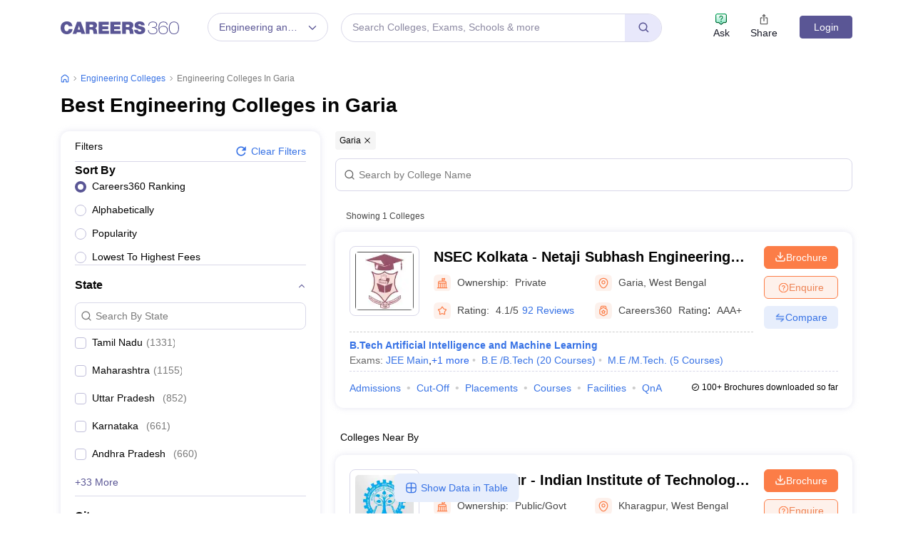

--- FILE ---
content_type: text/html; charset=UTF-8
request_url: https://geolocation-db.com/json/
body_size: 79
content:
{"country_code":"US","country_name":"United States","city":"Columbus","postal":"43215","latitude":39.9653,"longitude":-83.0235,"IPv4":"18.222.201.67","state":"Ohio"}

--- FILE ---
content_type: text/html; charset=utf-8
request_url: https://www.google.com/recaptcha/api2/aframe
body_size: 182
content:
<!DOCTYPE HTML><html><head><meta http-equiv="content-type" content="text/html; charset=UTF-8"></head><body><script nonce="jdcc1kNauJWQrkjSkxgbgQ">/** Anti-fraud and anti-abuse applications only. See google.com/recaptcha */ try{var clients={'sodar':'https://pagead2.googlesyndication.com/pagead/sodar?'};window.addEventListener("message",function(a){try{if(a.source===window.parent){var b=JSON.parse(a.data);var c=clients[b['id']];if(c){var d=document.createElement('img');d.src=c+b['params']+'&rc='+(localStorage.getItem("rc::a")?sessionStorage.getItem("rc::b"):"");window.document.body.appendChild(d);sessionStorage.setItem("rc::e",parseInt(sessionStorage.getItem("rc::e")||0)+1);localStorage.setItem("rc::h",'1768798174745');}}}catch(b){}});window.parent.postMessage("_grecaptcha_ready", "*");}catch(b){}</script></body></html>

--- FILE ---
content_type: application/javascript
request_url: https://cnextassets.careers360.com/frontend/_react/main-c09f92cd.f48e3745ab72bded7209.js
body_size: 2226
content:
"use strict";(self.__LOADABLE_LOADED_CHUNKS__=self.__LOADABLE_LOADED_CHUNKS__||[]).push([["main-c09f92cd"],{7258:(d,e,t)=>{t.d(e,{$3:()=>c,$U:()=>_,$z:()=>U,Ay:()=>M,Eh:()=>w,Et:()=>F,Ew:()=>L,G4:()=>g,IN:()=>v,O3:()=>h,OS:()=>y,RW:()=>B,SJ:()=>j,SO:()=>k,TM:()=>P,TV:()=>G,U0:()=>x,dq:()=>p,fN:()=>f,fg:()=>E,kd:()=>H,lR:()=>s,nR:()=>C,oc:()=>S});var r,o=t(35532);function a(d,e){var t=Object.keys(d);if(Object.getOwnPropertySymbols){var r=Object.getOwnPropertySymbols(d);e&&(r=r.filter(function(e){return Object.getOwnPropertyDescriptor(d,e).enumerable})),t.push.apply(t,r)}return t}function u(d){for(var e=1;e<arguments.length;e++){var t=null!=arguments[e]?arguments[e]:{};e%2?a(Object(t),!0).forEach(function(e){l(d,e,t[e])}):Object.getOwnPropertyDescriptors?Object.defineProperties(d,Object.getOwnPropertyDescriptors(t)):a(Object(t)).forEach(function(e){Object.defineProperty(d,e,Object.getOwnPropertyDescriptor(t,e))})}return d}function l(d,e,t){return(e=function(d){var e=function(d,e){if("object"!=typeof d||!d)return d;var t=d[Symbol.toPrimitive];if(void 0!==t){var r=t.call(d,e||"default");if("object"!=typeof r)return r;throw new TypeError("@@toPrimitive must return a primitive value.")}return("string"===e?String:Number)(d)}(d,"string");return"symbol"==typeof e?e:e+""}(e))in d?Object.defineProperty(d,e,{value:t,enumerable:!0,configurable:!0,writable:!0}):d[e]=t,d}d=t.hmd(d),(r="undefined"!=typeof reactHotLoaderGlobal?reactHotLoaderGlobal.enterModule:void 0)&&r(d);"undefined"!=typeof reactHotLoaderGlobal&&reactHotLoaderGlobal.default.signature;var n=(0,o.Z0)({name:"adbuddyReducer",initialState:{adbuddySingleApply:null,adbuddySingleApplyLoading:null,adbuddySingleApplyError:null,adbuddySingleApplyFooter:null,adbuddySingleApplyFooterLoading:null,adbuddySingleApplyFooterError:null,adbuddySingleApplyDetail:null,adbuddySingleApplyDetailLoading:null,adbuddySingleApplyDetailError:null,adbuddyTextAdSlotOne:null,adbuddyTextAdSlotOneLoading:null,adbuddyTextAdSlotOneError:null,adbuddyTextAdSlotTwo:null,adbuddyTextAdSlotTwoLoading:null,adbuddyTextAdSlotTwoError:null,adbuddyRightBlock:null,adbuddyRightBlockLoading:null,adbuddyRightBlockError:null,adbuddyArtileEmbedForm:null,adbuddyArtileEmbedFormLoading:null,adbuddyArtileEmbedFormError:null,adbuddyApplicationOpen:null,adbuddyApplicationOpenLoading:null,adbuddyApplicationOpenError:null,adbuddyTopPrivateColleges:null,adbuddyTopPrivateCollegesLoading:null,adbuddyTopPrivateCollegesError:null,adbuddyFeaturedColleges:null,adbuddyFeaturedCollegesLoading:null,adbuddyFeaturedCollegesError:null,postAdbLeadPushSuccess:null,postAdbLeadPushpError:null},reducers:{getAdbuddySingleApplyLoading:(d,e)=>u(u({},d),{},{adbuddySingleApplyLoading:!0}),clearAdbuddySingleApply:(d,e)=>u(u({},d),{},{adbuddySingleApplyLoading:!1,adbuddySingleApply:null,adbuddySingleApplyError:e.payload}),getAdbuddySingleApplySuccess:(d,e)=>u(u({},d),{},{adbuddySingleApplyLoading:!1,adbuddySingleApply:e.payload}),getAdbuddySingleApplyFailure:(d,e)=>u(u({},d),{},{adbuddySingleApplyLoading:!1,adbuddySingleApplyError:e.payload}),getAdbuddySingleApplyFooterLoading:(d,e)=>u(u({},d),{},{adbuddySingleApplyFooterLoading:!0}),getAdbuddySingleApplyFooterSuccess:(d,e)=>u(u({},d),{},{adbuddySingleApplyFooterLoading:!1,adbuddySingleApplyFooter:e.payload}),getAdbuddySingleApplyFooterFailure:(d,e)=>u(u({},d),{},{adbuddySingleApplyFooterLoading:!1,adbuddySingleApplyFooterError:e.payload}),getAdbuddySingleApplyDetailLoading:(d,e)=>u(u({},d),{},{adbuddySingleApplyDetailLoading:!0}),getAdbuddySingleApplyDetailSuccess:(d,e)=>u(u({},d),{},{adbuddySingleApplyDetailLoading:!1,adbuddySingleApplyDetail:e.payload}),getAdbuddySingleApplyDetailFailure:(d,e)=>u(u({},d),{},{adbuddySingleApplyDetailLoading:!1,adbuddySingleApplyDetailError:e.payload}),getAdbuddyTextAdSlotOneLoading:(d,e)=>u(u({},d),{},{adbuddyTextAdSlotOneLoading:!0}),getAdbuddyTextAdSlotOneSuccess:(d,e)=>u(u({},d),{},{adbuddyTextAdSlotOneLoading:!1,adbuddyTextAdSlotOne:e.payload}),getAdbuddyTextAdSlotOneFailure:(d,e)=>u(u({},d),{},{adbuddyTextAdSlotOneLoading:!1,adbuddyTextAdSlotOneError:e.payload}),getAdbuddyTextAdSlotTwoLoading:(d,e)=>u(u({},d),{},{adbuddyTextAdSlotTwoLoading:!0}),getAdbuddyTextAdSlotTwoSuccess:(d,e)=>u(u({},d),{},{adbuddyTextAdSlotTwoLoading:!1,adbuddyTextAdSlotTwo:e.payload}),getAdbuddyTextAdSlotTwoFailure:(d,e)=>u(u({},d),{},{adbuddyTextAdSlotTwoLoading:!1,adbuddyTextAdSlotTwoError:e.payload}),getAdbuddyRightBlockLoading:(d,e)=>u(u({},d),{},{adbuddyRightBlockLoading:!0}),getAdbuddyRightBlockSuccess:(d,e)=>u(u({},d),{},{adbuddyRightBlockLoading:!1,adbuddyRightBlock:e.payload}),getAdbuddyRightBlockFailure:(d,e)=>u(u({},d),{},{adbuddyRightBlockLoading:!1,adbuddyRightBlockError:e.payload}),getAdbuddyArtileEmbedFormLoading:(d,e)=>u(u({},d),{},{adbuddyArtileEmbedFormLoading:!0}),getAdbuddyArtileEmbedFormSuccess:(d,e)=>u(u({},d),{},{adbuddyArtileEmbedFormLoading:!1,adbuddyArtileEmbedForm:e.payload}),getAdbuddyArtileEmbedFormFailure:(d,e)=>u(u({},d),{},{adbuddyArtileEmbedFormLoading:!1,adbuddyArtileEmbedFormError:e.payload}),getAdbuddyApplicationOpenLoading:(d,e)=>u(u({},d),{},{adbuddyApplicationOpenLoading:!0}),getAdbuddyApplicationOpenSuccess:(d,e)=>u(u({},d),{},{adbuddyApplicationOpenLoading:!1,adbuddyApplicationOpenForm:e.payload}),getAdbuddyApplicationOpenFailure:(d,e)=>u(u({},d),{},{adbuddyApplicationOpenLoading:!1,adbuddyApplicationOpenError:e.payload}),getAdbuddyTopPrivateCollegesLoading:(d,e)=>u(u({},d),{},{adbuddyTopPrivateCollegesLoading:!0}),getAdbuddyTopPrivateCollegesSuccess:(d,e)=>u(u({},d),{},{adbuddyTopPrivateCollegesLoading:!1,adbuddyTopPrivateColleges:e.payload}),getAdbuddyTopPrivateCollegesFailure:(d,e)=>u(u({},d),{},{adbuddyTopPrivateCollegesLoading:!1,adbuddyTopPrivateCollegesError:e.payload}),getAdbuddyFeaturedCollegesLoading:(d,e)=>u(u({},d),{},{adbuddyFeaturedCollegesLoading:!0}),getAdbuddyFeaturedCollegesSuccess:(d,e)=>u(u({},d),{},{adbuddyFeaturedCollegesLoading:!1,adbuddyFeaturedColleges:e.payload}),getAdbuddyFeaturedCollegesFailure:(d,e)=>u(u({},d),{},{adbuddyFeaturedCollegesLoading:!1,adbuddyFeaturedCollegesError:e.payload}),postAdbLeadPushSuccess:(d,e)=>u(u({},d),{},{postAdbLeadPushSuccess:e.payload}),postAdbLeadPushFailure:(d,e)=>u(u({},d),{},{postAdbLeadPushpError:e.payload})}}),{getAdbuddySingleApplyLoading:i,clearAdbuddySingleApply:s,getAdbuddySingleApplySuccess:c,getAdbuddySingleApplyFailure:y,getAdbuddySingleApplyFooterLoading:b,getAdbuddySingleApplyFooterSuccess:g,getAdbuddySingleApplyFooterFailure:p,getAdbuddySingleApplyDetailLoading:A,getAdbuddySingleApplyDetailSuccess:S,getAdbuddySingleApplyDetailFailure:E,getAdbuddyTextAdSlotOneLoading:m,getAdbuddyTextAdSlotOneSuccess:L,getAdbuddyTextAdSlotOneFailure:h,getAdbuddyTextAdSlotTwoLoading:T,getAdbuddyTextAdSlotTwoSuccess:f,getAdbuddyTextAdSlotTwoFailure:F,getAdbuddyRightBlockLoading:O,getAdbuddyRightBlockSuccess:v,getAdbuddyRightBlockFailure:C,getAdbuddyArtileEmbedFormLoading:R,getAdbuddyArtileEmbedFormSuccess:_,getAdbuddyArtileEmbedFormFailure:x,getAdbuddyApplicationOpenLoading:I,getAdbuddyApplicationOpenSuccess:P,getAdbuddyApplicationOpenFailure:j,getAdbuddyTopPrivateCollegesLoading:D,getAdbuddyTopPrivateCollegesSuccess:G,getAdbuddyTopPrivateCollegesFailure:w,getAdbuddyFeaturedCollegesLoading:V,getAdbuddyFeaturedCollegesSuccess:U,getAdbuddyFeaturedCollegesFailure:k,postAdbLeadPushSuccess:B,postAdbLeadPushFailure:H}=n.actions,N=n.reducer;const M=N;var $,K;($="undefined"!=typeof reactHotLoaderGlobal?reactHotLoaderGlobal.default:void 0)&&($.register(n,"adbuddySlice","/home/ubuntu/main/cnext-frontend/src/store/slices/adbuddy/adbuddy.js"),$.register(i,"getAdbuddySingleApplyLoading","/home/ubuntu/main/cnext-frontend/src/store/slices/adbuddy/adbuddy.js"),$.register(s,"clearAdbuddySingleApply","/home/ubuntu/main/cnext-frontend/src/store/slices/adbuddy/adbuddy.js"),$.register(c,"getAdbuddySingleApplySuccess","/home/ubuntu/main/cnext-frontend/src/store/slices/adbuddy/adbuddy.js"),$.register(y,"getAdbuddySingleApplyFailure","/home/ubuntu/main/cnext-frontend/src/store/slices/adbuddy/adbuddy.js"),$.register(b,"getAdbuddySingleApplyFooterLoading","/home/ubuntu/main/cnext-frontend/src/store/slices/adbuddy/adbuddy.js"),$.register(g,"getAdbuddySingleApplyFooterSuccess","/home/ubuntu/main/cnext-frontend/src/store/slices/adbuddy/adbuddy.js"),$.register(p,"getAdbuddySingleApplyFooterFailure","/home/ubuntu/main/cnext-frontend/src/store/slices/adbuddy/adbuddy.js"),$.register(A,"getAdbuddySingleApplyDetailLoading","/home/ubuntu/main/cnext-frontend/src/store/slices/adbuddy/adbuddy.js"),$.register(S,"getAdbuddySingleApplyDetailSuccess","/home/ubuntu/main/cnext-frontend/src/store/slices/adbuddy/adbuddy.js"),$.register(E,"getAdbuddySingleApplyDetailFailure","/home/ubuntu/main/cnext-frontend/src/store/slices/adbuddy/adbuddy.js"),$.register(m,"getAdbuddyTextAdSlotOneLoading","/home/ubuntu/main/cnext-frontend/src/store/slices/adbuddy/adbuddy.js"),$.register(L,"getAdbuddyTextAdSlotOneSuccess","/home/ubuntu/main/cnext-frontend/src/store/slices/adbuddy/adbuddy.js"),$.register(h,"getAdbuddyTextAdSlotOneFailure","/home/ubuntu/main/cnext-frontend/src/store/slices/adbuddy/adbuddy.js"),$.register(T,"getAdbuddyTextAdSlotTwoLoading","/home/ubuntu/main/cnext-frontend/src/store/slices/adbuddy/adbuddy.js"),$.register(f,"getAdbuddyTextAdSlotTwoSuccess","/home/ubuntu/main/cnext-frontend/src/store/slices/adbuddy/adbuddy.js"),$.register(F,"getAdbuddyTextAdSlotTwoFailure","/home/ubuntu/main/cnext-frontend/src/store/slices/adbuddy/adbuddy.js"),$.register(O,"getAdbuddyRightBlockLoading","/home/ubuntu/main/cnext-frontend/src/store/slices/adbuddy/adbuddy.js"),$.register(v,"getAdbuddyRightBlockSuccess","/home/ubuntu/main/cnext-frontend/src/store/slices/adbuddy/adbuddy.js"),$.register(C,"getAdbuddyRightBlockFailure","/home/ubuntu/main/cnext-frontend/src/store/slices/adbuddy/adbuddy.js"),$.register(R,"getAdbuddyArtileEmbedFormLoading","/home/ubuntu/main/cnext-frontend/src/store/slices/adbuddy/adbuddy.js"),$.register(_,"getAdbuddyArtileEmbedFormSuccess","/home/ubuntu/main/cnext-frontend/src/store/slices/adbuddy/adbuddy.js"),$.register(x,"getAdbuddyArtileEmbedFormFailure","/home/ubuntu/main/cnext-frontend/src/store/slices/adbuddy/adbuddy.js"),$.register(I,"getAdbuddyApplicationOpenLoading","/home/ubuntu/main/cnext-frontend/src/store/slices/adbuddy/adbuddy.js"),$.register(P,"getAdbuddyApplicationOpenSuccess","/home/ubuntu/main/cnext-frontend/src/store/slices/adbuddy/adbuddy.js"),$.register(j,"getAdbuddyApplicationOpenFailure","/home/ubuntu/main/cnext-frontend/src/store/slices/adbuddy/adbuddy.js"),$.register(D,"getAdbuddyTopPrivateCollegesLoading","/home/ubuntu/main/cnext-frontend/src/store/slices/adbuddy/adbuddy.js"),$.register(G,"getAdbuddyTopPrivateCollegesSuccess","/home/ubuntu/main/cnext-frontend/src/store/slices/adbuddy/adbuddy.js"),$.register(w,"getAdbuddyTopPrivateCollegesFailure","/home/ubuntu/main/cnext-frontend/src/store/slices/adbuddy/adbuddy.js"),$.register(V,"getAdbuddyFeaturedCollegesLoading","/home/ubuntu/main/cnext-frontend/src/store/slices/adbuddy/adbuddy.js"),$.register(U,"getAdbuddyFeaturedCollegesSuccess","/home/ubuntu/main/cnext-frontend/src/store/slices/adbuddy/adbuddy.js"),$.register(k,"getAdbuddyFeaturedCollegesFailure","/home/ubuntu/main/cnext-frontend/src/store/slices/adbuddy/adbuddy.js"),$.register(B,"postAdbLeadPushSuccess","/home/ubuntu/main/cnext-frontend/src/store/slices/adbuddy/adbuddy.js"),$.register(H,"postAdbLeadPushFailure","/home/ubuntu/main/cnext-frontend/src/store/slices/adbuddy/adbuddy.js"),$.register(N,"default","/home/ubuntu/main/cnext-frontend/src/store/slices/adbuddy/adbuddy.js")),(K="undefined"!=typeof reactHotLoaderGlobal?reactHotLoaderGlobal.leaveModule:void 0)&&K(d)},80176:(d,e,t)=>{t.d(e,{gC:()=>s});var r,o=t(91676),a=t.n(o);d=t.hmd(d),(r="undefined"!=typeof reactHotLoaderGlobal?reactHotLoaderGlobal.enterModule:void 0)&&r(d);"undefined"!=typeof reactHotLoaderGlobal&&reactHotLoaderGlobal.default.signature;var u,l,n={MAIN_SERVICE:"https://backend-service",VOICE_SERVICE:"https://voice-service",USER_FEED_SERVICE:"https://reco-service",COLLEGE_SERVICE:"https://college-service.careers360.com",COLLEGE_LISTING_SERVICE:"https://listing-service.careers360.com",LEARN_SERVICE:"https://learn.careers360.com",SCHOOL_SERVICE:"https://school-service",STUDYABROAD_SERVICE:"https://studyabroad-service",GET_ARTICLE_AUDIO_API:"https://voice-service.careers360.com/api/1/article-audio/",GET_USER_FEED_GENERATION_API:"https://reco-service.careers360.com/api/1/user-feed-generate",POST_LMS_PRODUCT_STATUS_API:"https://learn.careers360.com/api/2/lms-product-status-any/",POST_LMS_REGISTER_API:"https://learn.careers360.com/api/2/lms-register/",IDP_SERVICE:"https://idp-service.careers360.com",LOGGING_SERVICE:"https://logger-service",BASE_SERVICE:"https://www",REGISTER_SERVICE:"https://backend-cus",MAIN_SERVICE_API_URL:"https://api.careers360.com",SEARCH_SERVICE:"https://api-search"},i={MAIN_SERVICE:"https://backend-service",VOICE_SERVICE:"https://voice-service",USER_FEED_SERVICE:"https://reco-service",COLLEGE_SERVICE:"http://cnext-colleges-production-service",COLLEGE_LISTING_SERVICE:"http://cnext-listing-production-service",LEARN_SERVICE:"http://learn360-production-service",SCHOOL_SERVICE:"https://school-service",STUDYABROAD_SERVICE:"https://studyabroad-service",GET_ARTICLE_AUDIO_API:"https://voice-service.careers360.com/api/1/article-audio/",GET_USER_FEED_GENERATION_API:"https://reco-service.careers360.com/api/1/user-feed-generate",POST_LMS_PRODUCT_STATUS_API:"https://learn.careers360.com/api/2/lms-product-status-any/",POST_LMS_REGISTER_API:"https://learn.careers360.com/api/2/lms-register/",IDP_SERVICE:"http://cnext-idp-production-service",LOGGING_SERVICE:"https://logger-service",BASE_SERVICE:"https://www",MAIN_SERVICE_API_URL:"http://cnext-backend-production-service",SEARCH_SERVICE:"https://api-search",REGISTER_SERVICE:"https://backend-cus"},s=d=>{var e=a().defaults.env.FormData.CURRENT_HOST||(null==d?void 0:d.hostname);return"undefined"!=typeof window||"localhost"===e?a().defaults.env.FormData.clientSideUrls:a().defaults.env.FormData.serverSideUrls};(u="undefined"!=typeof reactHotLoaderGlobal?reactHotLoaderGlobal.default:void 0)&&(u.register(n,"clientSideUrls","/home/ubuntu/main/cnext-frontend/src/store/serviceUrls.js"),u.register(i,"serverSideUrls","/home/ubuntu/main/cnext-frontend/src/store/serviceUrls.js"),u.register(s,"ServiceUrls","/home/ubuntu/main/cnext-frontend/src/store/serviceUrls.js")),(l="undefined"!=typeof reactHotLoaderGlobal?reactHotLoaderGlobal.leaveModule:void 0)&&l(d)}}]);